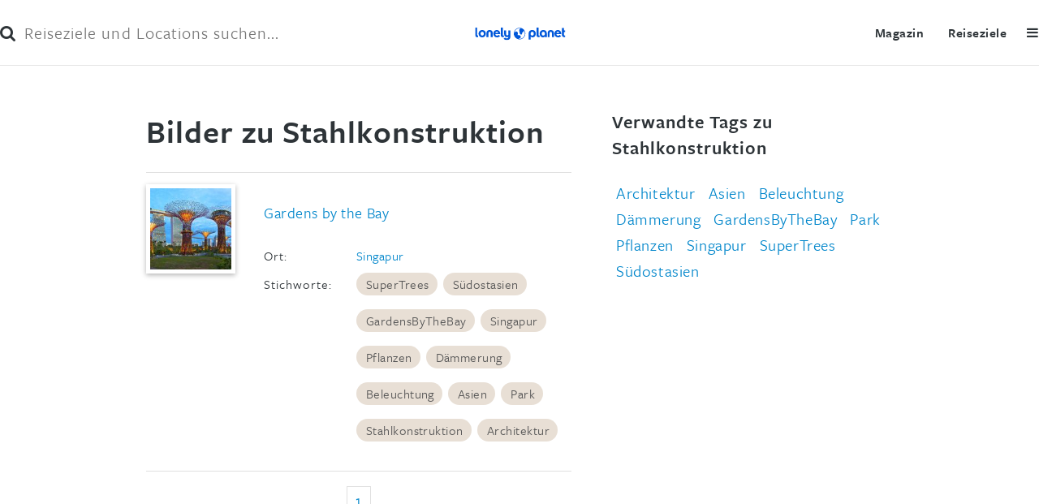

--- FILE ---
content_type: text/html; charset=utf-8
request_url: https://www.lonelyplanet.de/tags/stahlkonstruktion/bilder/index-1.html
body_size: 9379
content:
<!DOCTYPE html>
<!--[if lt IE 7 ]><html class="ie ie6 no-js" lang="de"> <![endif]-->
		<!--[if IE 7 ]><html class="ie ie7 no-js" lang="de"> <![endif]-->
		<!--[if IE 8 ]><html class="ie ie8 no-js" lang="de"> <![endif]-->
		<!--[if IE 9 ]><html class="ie ie9 no-js" lang="de"> <![endif]-->
		<!--[if (gte IE 9)|!(IE)]><!--><html class="no-js" lang="de"> <!--<![endif]-->
<head>

<meta charset="utf-8">
<!-- 
	This website is powered by TYPO3 - inspiring people to share!
	TYPO3 is a free open source Content Management Framework initially created by Kasper Skaarhoj and licensed under GNU/GPL.
	TYPO3 is copyright 1998-2026 of Kasper Skaarhoj. Extensions are copyright of their respective owners.
	Information and contribution at https://typo3.org/
-->




<meta name="generator" content="TYPO3 CMS" />
<meta name="viewport" content="width=device-width,initial-scale=1" />


<link rel="stylesheet" type="text/css" href="/typo3temp/assets/css/1a1ad99a8c.css?1538654864" media="all">
<link rel="stylesheet" type="text/css" href="/typo3conf/ext/torr_lonelyplanet/Resources/Public/Stylesheet/jquery-ui-1.9.1.custom.min.css?1694174063" media="all">
<link rel="stylesheet" type="text/css" href="/typo3conf/ext/torr_lonelyplanet/Resources/Public/Stylesheet/normalize.css?1694174063" media="all">
<link rel="stylesheet" type="text/css" href="/typo3conf/ext/torr_lonelyplanet/Resources/Public/Stylesheet/main.css?1694174063" media="all">
<link rel="stylesheet" type="text/css" href="/typo3conf/ext/torr_reisefuehrer/Resources/Public/Stylesheet/image-gallery.css?1694174063" media="all">
<link rel="stylesheet" type="text/css" href="/typo3conf/ext/torr_reisefuehrer/Resources/Public/Stylesheet/font-awesome-4.7.0/css/font-awesome.css?1694174063" media="all">
<link rel="stylesheet" type="text/css" href="/typo3conf/ext/torr_reisefuehrer/Resources/Public/Stylesheet/jquery.fileupload-ui.css?1694174063" media="all">
<link rel="stylesheet" type="text/css" href="/typo3conf/ext/torr_template/Resources/Public/bower_components/slick-carousel/slick/slick.css?1694174063" media="all">
<link rel="stylesheet" type="text/css" href="/typo3conf/ext/torr_template/Resources/Public/Stylesheet/slick-theme-lp.css?1694174063" media="all">
<link rel="stylesheet" type="text/css" href="/typo3conf/ext/torr_reisefuehrer/Resources/Public/Stylesheet/voting.css?1694174063" media="all">
<link rel="stylesheet" type="text/css" href="/typo3conf/ext/torr_lonelyplanet/Resources/Public/Stylesheet/voting.css?1694174063" media="all">
<link rel="stylesheet" type="text/css" href="/typo3conf/ext/torr_lonelyplanet/Resources/Public/Stylesheet/selecting.css?1694174063" media="all">
<link rel="stylesheet" type="text/css" href="/typo3conf/ext/torr_template/Resources/Public/Stylesheet/contact-form.css?1694174063" media="all">
<link rel="stylesheet" type="text/css" href="/typo3conf/ext/torr_template/Resources/Public/bower_components/cookieconsent/build/cookieconsent.min.css?1694174063" media="all">
<link rel="stylesheet" type="text/css" href="/typo3conf/ext/torr_contentlightbox/Resources/Public/Stylesheet/jquery.fancybox.css?1694174063" media="all">
<link rel="stylesheet" type="text/css" href="/fileadmin/fixes-lp.css?1646208729" media="all">


<script src="/typo3conf/ext/torr_lonelyplanet/Resources/Public/Javascript/html5.js?1694174063" type="text/javascript"></script>



<meta name="robots" content="noindex,follow" /><meta name="description" content="Alle Bilder zum Thema Stahlkonstruktion im Überblick."><title>Stahlkonstruktion Bilder - Lonely Planet</title><link rel="canonical" href="https://www.lonelyplanet.de/tags/stahlkonstruktion/bilder/index-1.html" />		<script type="text/javascript" data-ignore="1">var M3D = { onLoad: [] };</script><meta name="created_at" content="1379516193" /><script src="//use.typekit.net/wlf8jir.js"></script><script>try{Typekit.load();}catch(e){}</script><style>@font-face{font-family:'Open Sans';font-style:normal;font-weight:400;src:local('Open Sans Regular'),local('OpenSans-Regular'),url(/typo3conf/ext/torr_lonelyplanet/Resources/Public/Fonts/OpenSans-Regular.woff2) format('woff2'),url(/typo3conf/ext/torr_lonelyplanet/Resources/Public/Fonts/OpenSans-Regular.woff) format('woff')}@font-face{font-family:'Open Sans';font-style:italic;font-weight:400;src:local('Open Sans Italic'),local('OpenSans-Italic'),url(/typo3conf/ext/torr_lonelyplanet/Resources/Public/Fonts/OpenSans-Italic.woff2) format('woff2'),url(/typo3conf/ext/torr_lonelyplanet/Resources/Public/Fonts/OpenSans-Italic.woff) format('woff')}@font-face{font-family:'Open Sans';font-style:normal;font-weight:700;src:local('Open Sans Bold'),local('OpenSans-Bold'),url(/typo3conf/ext/torr_lonelyplanet/Resources/Public/Fonts/OpenSans-Bold.woff2) format('woff2'),url(/typo3conf/ext/torr_lonelyplanet/Resources/Public/Fonts/OpenSans-Bold.woff) format('woff')}@font-face{font-family:'Open Sans';font-style:normal;font-weight:600;src:local('Open Sans SemiBold'),local('OpenSans-SemiBold'),url(/typo3conf/ext/torr_lonelyplanet/Resources/Public/Fonts/OpenSans-SemiBold.ttf) format('truetype')}@font-face{font-family:'Open Sans';font-style:normal;font-weight:300;src:local('Open Sans Light'),local('OpenSans-Light'),url(/typo3conf/ext/torr_lonelyplanet/Resources/Public/Fonts/OpenSans-Light.ttf) format('truetype')}</style><meta name="theme-color" content="#1D3C85" />          <link rel="shortcut icon" href="/typo3conf/ext/torr_lonelyplanet/Resources/Public/Images/Frontend/favicon.ico" />
</head>
<body id="body" class="page-2996 template-9" itemscope itemtype="http://schema.org/WebPage">

<div class="ivwtag"></div>


<div id="contentWrapper">
    
<header class="header ">
<form id="search" method="get" action="/suche">
    <button type="submit" class="btn-search"><i class="fa fa-search"></i></button>
    <input type="text" name="q" value="" placeholder="Reiseziele und Locations suchen..." class="search-field"/>
    <span class="btn-close">&times;</span>
</form>
<div class="logo">
    
            <a href="/">Lonely Planet</a>
        
</div>
<div class="menu-toggle"><i class="fa fa-bars"></i></div>
<div class="menus">
    <span class="btn-close">&times;</span>
    <div class="menu">
        <nav>
	<ul class="main">
		<li><a x-menu="reiseziele" href="/reiseziele/index.html">Reiseziele</a></li>
		<li><a x-menu="magazin" href="/magazin/index.html">Magazin</a></li>
<!--		<li><a x-menu="buchen" href="/service/newsletter.html">Newsletter</a></li>
		<li><a target="_blank" x-menu="shop" href="https://shop.lonelyplanet.de/?utm_source=lp-link&utm_medium=text&utm_campaign=lp-portal&tag=lonelyplanetde-21">Shop</a></li>
                <li><a x-menu="forum" href="http://forum.lonelyplanet.de">Forum</a></li>-->
	</ul>
</nav>

    </div>
</div>
</header>

    <div class="dim-page"></div>
    <div id="wrapper" class="Article">
        <div class="layout-510 row banner-wrapper">
            
        </div>
        
  
<div class="layout-0 row ">
    
    <div class="grid grid-3-2">
        <div class="cols-3 col ">
            
<div id="c33109" class="frame   frame-default frame-type-html frame-layout-0 layout-0"><div class="userImages">
  <h1>Bilder zu Stahlkonstruktion</h1>
  <ul class="userImageList">
          <li data-imageid="14578124">
        <a href="/bild/singapur-453102/gardens-by-the-bay-14578124.html"><img class="thumbnail"
                                              src='https://img.mairdumont.de/j1Y47yJVxX4oLdIj6e8CalEXs60=/144x144/filters:no_upscale()/14578124.jpg'
                                              alt='Gardens by the Bay'></a>
        <div class="imageInfos">
          <h2><a
              href="/bild/singapur-453102/gardens-by-the-bay-14578124.html">Gardens by the Bay</a></h2>
          <p>Ort: </p>
          <p class="location"><a href="/reiseziele/singapur/index-453102.html">Singapur</a></p>
          <p class="keywords-label">Stichworte:</p>
          <div class="keywords-wrapper"> <p class="keywords"><a rel="tag" title="SuperTrees" href="/tags/supertrees/bilder/index-1.html">SuperTrees</a><span class="sep">, </span><a rel="tag" title="Südostasien" href="/tags/suedostasien/bilder/index-1.html">Südostasien</a><span class="sep">, </span><a rel="tag" title="GardensByTheBay" href="/tags/gardensbythebay/bilder/index-1.html">GardensByTheBay</a><span class="sep">, </span><a rel="tag" title="Singapur" href="/tags/singapur/bilder/index-1.html">Singapur</a><span class="sep">, </span><a rel="tag" title="Pflanzen" href="/tags/pflanzen/bilder/index-1.html">Pflanzen</a><span class="sep">, </span><a rel="tag" title="Dämmerung" href="/tags/daemmerung/bilder/index-1.html">Dämmerung</a><span class="sep">, </span><a rel="tag" title="Beleuchtung" href="/tags/beleuchtung/bilder/index-1.html">Beleuchtung</a><span class="sep">, </span><a rel="tag" title="Asien" href="/tags/asien/bilder/index-1.html">Asien</a><span class="sep">, </span><a rel="tag" title="Park" href="/tags/park/bilder/index-1.html">Park</a><span class="sep">, </span><a rel="tag" title="Stahlkonstruktion" href="/tags/stahlkonstruktion/bilder/index-1.html">Stahlkonstruktion</a><span class="sep">, </span><a rel="tag" title="Architektur" href="/tags/architektur/bilder/index-1.html">Architektur</a></p></div>
                  </div>
      </li>
      </ul>

      <div class='pager'>
    
    <a class="page currentPage" href="/tags/stahlkonstruktion/bilder/index-1.html">1</a>    
  </div>


  <script type="text/javascript">
    M3D.onLoad.push(function () {
      $('.M3DEditImage').each(function () {
        new M3D.EditImage(this);
      });
      $('.M3DDeleteImage').each(function () {
        new M3D.DeleteImage(this);
      });
    });
  </script>
</div></div>


    

        </div>
        <div class="cols-2 col ">
            
<div id="c33110" class="frame   frame-default frame-type-html frame-layout-0 layout-0"><div class="tagcloud">
		<h3>Verwandte Tags zu Stahlkonstruktion</h3>
	        <a class="size_4"
       href="/tags/architektur/bilder/index-1.html"
                     >Architektur</a>
        <a class="size_4"
       href="/tags/asien/bilder/index-1.html"
                     >Asien</a>
        <a class="size_4"
       href="/tags/beleuchtung/bilder/index-1.html"
                     >Beleuchtung</a>
        <a class="size_4"
       href="/tags/daemmerung/bilder/index-1.html"
                     >Dämmerung</a>
        <a class="size_4"
       href="/tags/gardensbythebay/bilder/index-1.html"
                     >GardensByTheBay</a>
        <a class="size_4"
       href="/tags/park/bilder/index-1.html"
                     >Park</a>
        <a class="size_4"
       href="/tags/pflanzen/bilder/index-1.html"
                     >Pflanzen</a>
        <a class="size_4"
       href="/tags/singapur/bilder/index-1.html"
                     >Singapur</a>
        <a class="size_4"
       href="/tags/supertrees/bilder/index-1.html"
                     >SuperTrees</a>
        <a class="size_4"
       href="/tags/suedostasien/bilder/index-1.html"
                     >Südostasien</a>
    
</div></div>


    

        </div>
    </div>
</div>
  

    </div>
</div>
<div class="m3d-ad-container m3d-ad-container-pubperform" ><div class="m3d_adtag" data-nx-container="pubperform"></div></div>
<footer id="footer">
    
</footer>

<a id="toTop" href="#contentWrapper">nach oben</a>
<div id="fb-root"></div>
<script type="text/javascript">
  var suggestAll = [{"label":"Amsterdam","desc":"","id":"139135","img":"https:\/\/assets.lonelyplanet.de\/img\/dst\/139135\/139135-tbmin.jpg"},{"label":"Bangkok","desc":"","id":"587631","img":"https:\/\/assets.lonelyplanet.de\/img\/dst\/587631\/587631-tbmin.jpg"},{"label":"Barcelona","desc":"","id":"77657","img":"https:\/\/assets.lonelyplanet.de\/img\/dst\/77657\/77657-tbmin.jpg"},{"label":"Berlin","desc":"","id":"34657","img":"https:\/\/assets.lonelyplanet.de\/img\/dst\/34657\/34657-tbmin.jpg"},{"label":"Boston","desc":"","id":"147305","img":"https:\/\/assets.lonelyplanet.de\/img\/dst\/147305\/147305-tbmin.jpg"},{"label":"Dublin","desc":"","id":"358133","img":"https:\/\/assets.lonelyplanet.de\/img\/dst\/358133\/358133-tbmin.jpg"},{"label":"Edinburgh","desc":"","id":"161651","img":"https:\/\/assets.lonelyplanet.de\/img\/dst\/161651\/161651-tbmin.jpg"},{"label":"Istanbul","desc":"","id":"429077","img":"https:\/\/assets.lonelyplanet.de\/img\/dst\/429077\/429077-tbmin.jpg"},{"label":"Kapstadt","desc":"","id":"450713","img":"https:\/\/assets.lonelyplanet.de\/img\/dst\/450713\/450713-tbmin.jpg"},{"label":"London","desc":"","id":"161156","img":"https:\/\/assets.lonelyplanet.de\/img\/dst\/161156\/161156-tbmin.jpg"},{"label":"Los Angeles","desc":"","id":"141130","img":"https:\/\/assets.lonelyplanet.de\/img\/dst\/141130\/141130-tbmin.jpg"},{"label":"Madrid","desc":"","id":"77053","img":"https:\/\/assets.lonelyplanet.de\/img\/dst\/77053\/77053-tbmin.jpg"},{"label":"Miami","desc":"","id":"141760","img":"https:\/\/assets.lonelyplanet.de\/img\/dst\/141760\/141760-tbmin.jpg"},{"label":"New Orleans","desc":"","id":"146329","img":"https:\/\/assets.lonelyplanet.de\/img\/dst\/146329\/146329-tbmin.jpg"},{"label":"New York City","desc":"","id":"151877","img":"https:\/\/assets.lonelyplanet.de\/img\/dst\/151877\/151877-tbmin.jpg"},{"label":"Nizza","desc":"","id":"130071","img":"https:\/\/assets.lonelyplanet.de\/img\/dst\/130071\/130071-tbmin.jpg"},{"label":"Paris","desc":"","id":"113804","img":"https:\/\/assets.lonelyplanet.de\/img\/dst\/113804\/113804-tbmin.jpg"},{"label":"Peking","desc":"","id":"500031","img":"https:\/\/assets.lonelyplanet.de\/img\/dst\/500031\/500031-tbmin.jpg"},{"label":"Prag","desc":"","id":"200509","img":"https:\/\/assets.lonelyplanet.de\/img\/dst\/200509\/200509-tbmin.jpg"},{"label":"Rom","desc":"","id":"92851","img":"https:\/\/assets.lonelyplanet.de\/img\/dst\/92851\/92851-tbmin.jpg"},{"label":"San Francisco","desc":"","id":"140541","img":"https:\/\/assets.lonelyplanet.de\/img\/dst\/140541\/140541-tbmin.jpg"},{"label":"Seattle","desc":"","id":"159591","img":"https:\/\/assets.lonelyplanet.de\/img\/dst\/159591\/159591-tbmin.jpg"},{"label":"Shanghai","desc":"","id":"587644","img":"https:\/\/assets.lonelyplanet.de\/img\/dst\/587644\/587644-tbmin.jpg"},{"label":"Singapur","desc":"","id":"453102","img":"https:\/\/assets.lonelyplanet.de\/img\/dst\/453102\/453102-tbmin.jpg"},{"label":"Sydney","desc":"","id":"584032","img":"https:\/\/assets.lonelyplanet.de\/img\/dst\/584032\/584032-tbmin.jpg"},{"label":"Tokio","desc":"","id":"390757","img":"https:\/\/assets.lonelyplanet.de\/img\/dst\/390757\/390757-tbmin.jpg"},{"label":"Washington","desc":"","id":"141604","img":"https:\/\/assets.lonelyplanet.de\/img\/dst\/141604\/141604-tbmin.jpg"},{"label":"Wien","desc":"","id":"63614","img":"https:\/\/assets.lonelyplanet.de\/img\/dst\/63614\/63614-tbmin.jpg"},{"label":"Ungarn","desc":"","id":"5631","img":"https:\/\/assets.lonelyplanet.de\/img\/dst\/5631\/5631-tbmin.jpg"},{"label":"Island","desc":"","id":"5632","img":"https:\/\/assets.lonelyplanet.de\/img\/dst\/5632\/5632-tbmin.jpg"},{"label":"\u00c4gypten","desc":"","id":"5601","img":"https:\/\/assets.lonelyplanet.de\/img\/dst\/5601\/5601-tbmin.jpg"},{"label":"Andalusien","desc":"","id":"181406","img":"https:\/\/assets.lonelyplanet.de\/img\/dst\/181406\/181406-tbmin.jpg"},{"label":"Argentinien","desc":"","id":"5556","img":"https:\/\/assets.lonelyplanet.de\/img\/dst\/5556\/5556-tbmin.jpg"},{"label":"Australien","desc":"","id":"5558","img":"https:\/\/assets.lonelyplanet.de\/img\/dst\/5558\/5558-tbmin.jpg"},{"label":"Bali","desc":"","id":"6654","img":"https:\/\/assets.lonelyplanet.de\/img\/dst\/6654\/6654-tbmin.jpg"},{"label":"Belgien","desc":"","id":"5565","img":"https:\/\/assets.lonelyplanet.de\/img\/dst\/5565\/5565-tbmin.jpg"},{"label":"Belize","desc":"","id":"5566","img":"https:\/\/assets.lonelyplanet.de\/img\/dst\/5566\/5566-tbmin.jpg"},{"label":"Bolivien","desc":"","id":"5570","img":"https:\/\/assets.lonelyplanet.de\/img\/dst\/5570\/5570-tbmin.jpg"},{"label":"Brasilien","desc":"","id":"5573","img":"https:\/\/assets.lonelyplanet.de\/img\/dst\/5573\/5573-tbmin.jpg"},{"label":"Chile","desc":"","id":"5585","img":"https:\/\/assets.lonelyplanet.de\/img\/dst\/5585\/5585-tbmin.jpg"},{"label":"China","desc":"","id":"5586","img":"https:\/\/assets.lonelyplanet.de\/img\/dst\/5586\/5586-tbmin.jpg"},{"label":"Costa Rica","desc":"","id":"5591","img":"https:\/\/assets.lonelyplanet.de\/img\/dst\/5591\/5591-tbmin.jpg"},{"label":"D\u00e4nemark","desc":"","id":"5596","img":"https:\/\/assets.lonelyplanet.de\/img\/dst\/5596\/5596-tbmin.jpg"},{"label":"Demokratische Volksrepublik Laos","desc":"","id":"5654","img":"https:\/\/assets.lonelyplanet.de\/img\/dst\/5654\/5654-tbmin.jpg"},{"label":"Deutschland","desc":"","id":"5618","img":"https:\/\/assets.lonelyplanet.de\/img\/dst\/5618\/5618-tbmin.jpg"},{"label":"Ecuador","desc":"","id":"5600","img":"https:\/\/assets.lonelyplanet.de\/img\/dst\/5600\/5600-tbmin.jpg"},{"label":"Florida","desc":"","id":"8024","img":"https:\/\/assets.lonelyplanet.de\/img\/dst\/8024\/8024-tbmin.jpg"},{"label":"Frankreich","desc":"","id":"5611","img":"https:\/\/assets.lonelyplanet.de\/img\/dst\/5611\/5611-tbmin.jpg"},{"label":"Franz\u00f6sisch-Polynesien","desc":"","id":"5613","img":"https:\/\/assets.lonelyplanet.de\/img\/dst\/5613\/5613-tbmin.jpg"},{"label":"Goa","desc":"","id":"6711","img":"https:\/\/assets.lonelyplanet.de\/img\/dst\/6711\/6711-tbmin.jpg"},{"label":"Griechenland","desc":"","id":"5620","img":"https:\/\/assets.lonelyplanet.de\/img\/dst\/5620\/5620-tbmin.jpg"},{"label":"Hawaii","desc":"","id":"8026","img":"https:\/\/assets.lonelyplanet.de\/img\/dst\/8026\/8026-tbmin.jpg"},{"label":"Hongkong","desc":"","id":"5630","img":"https:\/\/assets.lonelyplanet.de\/img\/dst\/5630\/5630-tbmin.jpg"},{"label":"Indien","desc":"","id":"5633","img":"https:\/\/assets.lonelyplanet.de\/img\/dst\/5633\/5633-tbmin.jpg"},{"label":"Indonesien","desc":"","id":"5634","img":"https:\/\/assets.lonelyplanet.de\/img\/dst\/5634\/5634-tbmin.jpg"},{"label":"Irland","desc":"","id":"5638","img":"https:\/\/assets.lonelyplanet.de\/img\/dst\/5638\/5638-tbmin.jpg"},{"label":"Islamische Republik Iran","desc":"","id":"5635","img":"https:\/\/assets.lonelyplanet.de\/img\/dst\/5635\/5635-tbmin.jpg"},{"label":"Israel","desc":"","id":"5640","img":"https:\/\/assets.lonelyplanet.de\/img\/dst\/5640\/5640-tbmin.jpg"},{"label":"Italien","desc":"","id":"5641","img":"https:\/\/assets.lonelyplanet.de\/img\/dst\/5641\/5641-tbmin.jpg"},{"label":"Jamaika","desc":"","id":"5643","img":"https:\/\/assets.lonelyplanet.de\/img\/dst\/5643\/5643-tbmin.jpg"},{"label":"Japan","desc":"","id":"5645","img":"https:\/\/assets.lonelyplanet.de\/img\/dst\/5645\/5645-tbmin.jpg"},{"label":"Jordanien","desc":"","id":"5646","img":"https:\/\/assets.lonelyplanet.de\/img\/dst\/5646\/5646-tbmin.jpg"},{"label":"Kalifornien","desc":"","id":"8019","img":"https:\/\/assets.lonelyplanet.de\/img\/dst\/8019\/8019-tbmin.jpg"},{"label":"Kambodscha","desc":"","id":"5579","img":"https:\/\/assets.lonelyplanet.de\/img\/dst\/5579\/5579-tbmin.jpg"},{"label":"Kanada","desc":"","id":"5581","img":"https:\/\/assets.lonelyplanet.de\/img\/dst\/5581\/5581-tbmin.jpg"},{"label":"Kanarische Inseln","desc":"","id":"7647","img":"https:\/\/assets.lonelyplanet.de\/img\/dst\/7647\/7647-tbmin.jpg"},{"label":"Kapverdische Inseln","desc":"","id":"5582","img":"https:\/\/assets.lonelyplanet.de\/img\/dst\/5582\/5582-tbmin.jpg"},{"label":"Kenia","desc":"","id":"5648","img":"https:\/\/assets.lonelyplanet.de\/img\/dst\/5648\/5648-tbmin.jpg"},{"label":"Kolumbien","desc":"","id":"5587","img":"https:\/\/assets.lonelyplanet.de\/img\/dst\/5587\/5587-tbmin.jpg"},{"label":"Korsika","desc":"","id":"6458","img":"https:\/\/assets.lonelyplanet.de\/img\/dst\/6458\/6458-tbmin.jpg"},{"label":"Kreta","desc":"","id":"6525","img":"https:\/\/assets.lonelyplanet.de\/img\/dst\/6525\/6525-tbmin.jpg"},{"label":"Kroatien","desc":"","id":"5592","img":"https:\/\/assets.lonelyplanet.de\/img\/dst\/5592\/5592-tbmin.jpg"},{"label":"Kuba","desc":"","id":"5593","img":"https:\/\/assets.lonelyplanet.de\/img\/dst\/5593\/5593-tbmin.jpg"},{"label":"Languedoc-Roussillon","desc":"","id":"6462","img":"https:\/\/assets.lonelyplanet.de\/img\/dst\/6462\/6462-tbmin.jpg"},{"label":"Malaysia","desc":"","id":"5667","img":"https:\/\/assets.lonelyplanet.de\/img\/dst\/5667\/5667-tbmin.jpg"},{"label":"Malediven","desc":"","id":"5668","img":"https:\/\/assets.lonelyplanet.de\/img\/dst\/5668\/5668-tbmin.jpg"},{"label":"Marokko","desc":"","id":"5679","img":"https:\/\/assets.lonelyplanet.de\/img\/dst\/5679\/5679-tbmin.jpg"},{"label":"Mexiko","desc":"","id":"5674","img":"https:\/\/assets.lonelyplanet.de\/img\/dst\/5674\/5674-tbmin.jpg"},{"label":"Myanmar","desc":"","id":"5681","img":"https:\/\/assets.lonelyplanet.de\/img\/dst\/5681\/5681-tbmin.jpg"},{"label":"Namibia","desc":"","id":"5682","img":"https:\/\/assets.lonelyplanet.de\/img\/dst\/5682\/5682-tbmin.jpg"},{"label":"Nepal","desc":"","id":"5683","img":"https:\/\/assets.lonelyplanet.de\/img\/dst\/5683\/5683-tbmin.jpg"},{"label":"Neuseeland","desc":"","id":"5686","img":"https:\/\/assets.lonelyplanet.de\/img\/dst\/5686\/5686-tbmin.jpg"},{"label":"Niederlande","desc":"","id":"5684","img":"https:\/\/assets.lonelyplanet.de\/img\/dst\/5684\/5684-tbmin.jpg"},{"label":"Norwegen","desc":"","id":"5691","img":"https:\/\/assets.lonelyplanet.de\/img\/dst\/5691\/5691-tbmin.jpg"},{"label":"\u00d6sterreich","desc":"","id":"5559","img":"https:\/\/assets.lonelyplanet.de\/img\/dst\/5559\/5559-tbmin.jpg"},{"label":"Peru","desc":"","id":"5697","img":"https:\/\/assets.lonelyplanet.de\/img\/dst\/5697\/5697-tbmin.jpg"},{"label":"Philippinen","desc":"","id":"5698","img":"https:\/\/assets.lonelyplanet.de\/img\/dst\/5698\/5698-tbmin.jpg"},{"label":"Polen","desc":"","id":"5699","img":"https:\/\/assets.lonelyplanet.de\/img\/dst\/5699\/5699-tbmin.jpg"},{"label":"Portugal","desc":"","id":"5700","img":"https:\/\/assets.lonelyplanet.de\/img\/dst\/5700\/5700-tbmin.jpg"},{"label":"Russland","desc":"","id":"5705","img":"https:\/\/assets.lonelyplanet.de\/img\/dst\/5705\/5705-tbmin.jpg"},{"label":"Sardinien","desc":"","id":"6755","img":"https:\/\/assets.lonelyplanet.de\/img\/dst\/6755\/6755-tbmin.jpg"},{"label":"Schottland","desc":"","id":"7988","img":"https:\/\/assets.lonelyplanet.de\/img\/dst\/7988\/7988-tbmin.jpg"},{"label":"Schweden","desc":"","id":"5728","img":"https:\/\/assets.lonelyplanet.de\/img\/dst\/5728\/5728-tbmin.jpg"},{"label":"Schweiz","desc":"","id":"5729","img":"https:\/\/assets.lonelyplanet.de\/img\/dst\/5729\/5729-tbmin.jpg"},{"label":"Senegal","desc":"","id":"5710","img":"https:\/\/assets.lonelyplanet.de\/img\/dst\/5710\/5710-tbmin.jpg"},{"label":"Sizilien","desc":"","id":"6756","img":"https:\/\/assets.lonelyplanet.de\/img\/dst\/6756\/6756-tbmin.jpg"},{"label":"Spanien","desc":"","id":"5719","img":"https:\/\/assets.lonelyplanet.de\/img\/dst\/5719\/5719-tbmin.jpg"},{"label":"Sri Lanka","desc":"","id":"5720","img":"https:\/\/assets.lonelyplanet.de\/img\/dst\/5720\/5720-tbmin.jpg"},{"label":"S\u00fcdafrika","desc":"","id":"5718","img":"https:\/\/assets.lonelyplanet.de\/img\/dst\/5718\/5718-tbmin.jpg"},{"label":"Tansania","desc":"","id":"5733","img":"https:\/\/assets.lonelyplanet.de\/img\/dst\/5733\/5733-tbmin.jpg"},{"label":"Thailand","desc":"","id":"5734","img":"https:\/\/assets.lonelyplanet.de\/img\/dst\/5734\/5734-tbmin.jpg"},{"label":"Toskana","desc":"","id":"6757","img":"https:\/\/assets.lonelyplanet.de\/img\/dst\/6757\/6757-tbmin.jpg"},{"label":"Tunesien","desc":"","id":"5739","img":"https:\/\/assets.lonelyplanet.de\/img\/dst\/5739\/5739-tbmin.jpg"},{"label":"T\u00fcrkei","desc":"","id":"5740","img":"https:\/\/assets.lonelyplanet.de\/img\/dst\/5740\/5740-tbmin.jpg"},{"label":"USA","desc":"","id":"5747","img":"https:\/\/assets.lonelyplanet.de\/img\/dst\/5747\/5747-tbmin.jpg"},{"label":"Venezuela","desc":"","id":"5751","img":"https:\/\/assets.lonelyplanet.de\/img\/dst\/5751\/5751-tbmin.jpg"},{"label":"Vereinigte Arabische Emirate","desc":"","id":"5745","img":"https:\/\/assets.lonelyplanet.de\/img\/dst\/5745\/5745-tbmin.jpg"},{"label":"Vietnam","desc":"","id":"5752","img":"https:\/\/assets.lonelyplanet.de\/img\/dst\/5752\/5752-tbmin.jpg"},{"label":"Wales","desc":"","id":"7987","img":"https:\/\/assets.lonelyplanet.de\/img\/dst\/7987\/7987-tbmin.jpg"},{"label":"Zypern","desc":"","id":"5594","img":"https:\/\/assets.lonelyplanet.de\/img\/dst\/5594\/5594-tbmin.jpg"}];</script>

<script data-description="CMP Initialisation">
  function _typeof(t){return(_typeof="function"==typeof Symbol&&"symbol"==typeof Symbol.iterator?function(t){return typeof t}:function(t){return t&&"function"==typeof Symbol&&t.constructor===Symbol&&t!==Symbol.prototype?"symbol":typeof t})(t)}!function(){for(var t,e,o=[],n=window,r=n;r;){try{if(r.frames.__tcfapiLocator){t=r;break}}catch(t){}if(r===n.top)break;r=n.parent}t||(function t(){var e=n.document,o=!!n.frames.__tcfapiLocator;if(!o)if(e.body){var r=e.createElement("iframe");r.style.cssText="display:none",r.name="__tcfapiLocator",e.body.appendChild(r)}else setTimeout(t,5);return!o}(),n.__tcfapi=function(){for(var t=arguments.length,n=new Array(t),r=0;r<t;r++)n[r]=arguments[r];if(!n.length)return o;"setGdprApplies"===n[0]?n.length>3&&2===parseInt(n[1],10)&&"boolean"==typeof n[3]&&(e=n[3],"function"==typeof n[2]&&n[2]("set",!0)):"ping"===n[0]?"function"==typeof n[2]&&n[2]({gdprApplies:e,cmpLoaded:!1,cmpStatus:"stub"}):o.push(n)},n.addEventListener("message",(function(t){var e="string"==typeof t.data,o={};if(e)try{o=JSON.parse(t.data)}catch(t){}else o=t.data;var n="object"===_typeof(o)?o.__tcfapiCall:null;n&&window.__tcfapi(n.command,n.version,(function(o,r){var a={__tcfapiReturn:{returnValue:o,success:r,callId:n.callId}};t&&t.source&&t.source.postMessage&&t.source.postMessage(e?JSON.stringify(a):a,"*")}),n.parameter)}),!1))}();

  window._sp_queue = [];
  window._sp_ && window._sp_.config ? (window._sp_.config.isSPA = !0, window._sp_.config.events || (window._sp_.config.events = {}), window._sp_.config.targetingParams || (window._sp_.config.targetingParams = {}), window._sp_.config.targetingParams.acps = "false") : window._sp_ = {
    config: {
      accountId: 375,
      baseEndpoint: "https://cdn.privacy-mgmt.com",
      isSPA: !0,
      targetingParams: {
        social: /md-social=1/.test(location.search) ? 'true' : 'false',
        acps: "false"
      },
      gdpr: { }
    }
  };
</script>
<script src="https://cdn.privacy-mgmt.com/unified/wrapperMessagingWithoutDetection.js"></script>

<script data-description="contentpass integration">
  (function(){
    const cpCname = 'https://cp.lonelyplanet.de';
    const cpController = cpCname + '/now.js';
    const cpPropertyId = '415c22c1';

    !function(C,o,n,t,P,a,s){C['CPObject']=n;C[n]||(C[n]=function(){(C[n].q=C[n].q||[]).push(arguments)});C[n].l=+new Date;a=o.createElement(t);s=o.getElementsByTagName(t)[0];a.src=P;s.parentNode.insertBefore(a,s)}(window,document,'cp','script', cpController);

    /**
     * Will activate Contentpass and initialize basic interfaces for communicating with Contentpass
     */
    cp('create', cpPropertyId, {
      baseUrl: cpCname
    });

    /**
     * Will check if the user has a valid and active subscription for your website.
     * If yes, we communicate to the CMP, that the user will not consent for advertisement related tech vendors
     * If no, the user can continue to visit the website, as long as he fully consents to all advertisement related vendors
     */
    cp('authenticate', function (error, user) {
      if (error) {
        // -> Error handling depending on use case. Further steps can be freely edited by the publisher.
        return;
      }
      if (user.hasValidSubscription()) {
        //user has valid subscription, tell CMP, then activate CMP
        window._sp_.config.targetingParams = window._sp_.config.targetingParams || {}
        window._sp_.config.targetingParams.acps = "true"
        //no messaging will be shown due to the acps targeting parameter & according scenario setup in Sourcepoint
        window._sp_.executeMessaging();
      } else {
        //user has no valid subscription, show CMP layer
        window._sp_.executeMessaging();
      }
    });
  })();
</script>
<script type="text/javascript">
  const metaTagSystemCmpAdsConsentAvailable = () => {
    const smetaTag = document.createElement('script');
    smetaTag.setAttribute('type', 'text/javascript');
    smetaTag.setAttribute('src', 'https://cdn.stroeerdigitalgroup.de/metatag/live/mdnx_lonelyplanet.de/metaTag.min.js');
    document.head.appendChild(smetaTag);

    smetaTag.addEventListener('load', function () {
      var options = {
        zone: 'content',
        rescan: true,
        execute: 'merge_or_exclusive'
      }
            const callback = function () {
        if (!window.bannerService) {
          window.bannerService = new M3D.BannerService();
        }
        var update = function () {
          if (!window.SDG || !window.SDG.Publisher) {
            setTimeout(function () {
              update();
            }, 50);
            return;
          } else {
            window.bannerService.update(options);
          }
        }
        update();
      }

      if (typeof M3D.BannerService === 'undefined') {
        M3D.onLoad.push(callback);
      } else {
        callback();
      }
    });
  }

  window.__tcfapi('addEventListener', 2, function (tcData, success) {
    if (
      success &&
      (tcData.eventStatus === 'tcloaded' ||
        tcData.eventStatus === 'useractioncomplete')
    ) {
      if (tcData.vendor.consents[1057]) {
        metaTagSystemCmpAdsConsentAvailable();
      }
    }
  });


</script>
<!-- Google Analytics -->
<script>
    var initGA = function() {
      (function (i, s, o, g, r, a, m) {
        i['GoogleAnalyticsObject'] = r;
        i[r] = i[r] || function () {
          (i[r].q = i[r].q || []).push(arguments)
        }, i[r].l = 1 * new Date();
        a = s.createElement(o),
          m = s.getElementsByTagName(o)[0];
        a.async = 1;
        a.src = g;
        m.parentNode.insertBefore(a, m)
      })(window, document, 'script', 'https://www.google-analytics.com/analytics.js', 'ga');
      // enable this if storage of cookies should be handled sparately
      //window['ga-disable-UA-31463281-1'] = true;
      ga('create', 'UA-31463281-1', 'lonelyplanet.de');
      ga('set', 'anonymizeIp', true);
      ga('require', 'GTM-NTG3867');
      ga('send', 'pageview');

      // Global site tag - GA4
      (function (w, d, s, l, i) {
        var f = d.getElementsByTagName(s)[0],
          j = d.createElement(s);
        j.async = true;
        j.src = 'https://www.googletagmanager.com/gtag/js?id=' + i;
        f.parentNode.insertBefore(j, f);

        w[l] = window[l] || [];
        w.gtag = function() {w[l].push(arguments);}
        w.gtag('js', new Date());
        w.gtag('config', i);
      })(window, document, 'script', 'dataLayer', 'G-G9EX7CCS00');
    }
</script>
<!-- End Google Analytics -->

<!-- Google Tag Manager -->
<script>
  var initGTM = function() {
    window.dataLayer = window.dataLayer || [];

    // enable this if storage of cookies should be handled sparately
    /**function gtag() {
      dataLayer.push(arguments);
    }

    // Default ad_storage to 'denied'.
    gtag('consent', 'default', {
      'analytics_storage': 'denied',
      'ad_storage': 'denied'
    });**/

    dataLayer.push({
      "visitorLoginState": '0',
      "siteAnalytics": 'UA-31463281-1',
      "siteDomain": document.location.hostname,
      "siteUrl": document.location.pathname,
    });
    (function (w, d, s, l, i) {
      w[l] = w[l] || [];
      w[l].push({
        'gtm.start':
          new Date().getTime(), event: 'gtm.js'
      });
      var f = d.getElementsByTagName(s)[0],
        j = d.createElement(s), dl = l != 'dataLayer' ? '&l=' + l : '';
      j.async = true;
      j.src =
        'https://www.googletagmanager.com/gtm.js?id=' + i + dl;
      f.parentNode.insertBefore(j, f);
    })(window, document, 'script', 'dataLayer', 'GTM-KN6JCZ6');
  }
</script>
<!-- End Google Tag Manager -->

<!-- Start Check Consent for GA and GTM -->
<script>
  const metaTagSystemCmpConsentAvailable = (eventObject) => {
      initGA();
      initGTM();

      // enable this if storage of cookies should be handled sparately
      /**window['ga-disable-UA-31463281-1'] = false;
      gtag('consent', 'update', {
        'analytics_storage': 'granted',
        'ad_storage': 'granted'
      });**/
  }

  window.__tcfapi('addEventListener', 2, function(tcData, success) {
    if (
      success &&
      (tcData.eventStatus === 'tcloaded' ||
        tcData.eventStatus === 'useractioncomplete')
    ) {
      window.__tcfapi('getCustomVendorConsents', 2, function (
        vendorConsents,
        success,
      ) {
        const gaConsent =
          vendorConsents.grants['5e542b3a4cd8884eb41b5a72'].vendorGrant;
        if (gaConsent) {
          metaTagSystemCmpConsentAvailable();
        }
      });
    }
  });
</script>

  <script>
    const addthisConsentAvailable = (eventObject) => {
      const addThis = document.createElement('script');
      addThis.setAttribute('type', 'text/javascript');
      addThis.setAttribute('src', '//s7.addthis.com/js/300/addthis_widget.js#pubid=ra-513704c013ea3779#async=1');
      addThis.head.appendChild(addThis);
    }

    window.__tcfapi('addEventListener', 2, function(tcData, success) {
      if (
        success &&
        (tcData.eventStatus === 'tcloaded' ||
          tcData.eventStatus === 'useractioncomplete')
      ) {
        window.__tcfapi('getCustomVendorConsents', 2, function (
          vendorConsents,
          success,
        ) {
          const addThisConsent =  vendorConsents.grants['5f0f47d04a72a66b5a5ce072'] ? vendorConsents.grants['5f0f47d04a72a66b5a5ce072'].vendorGrant : false;
          if (addThisConsent) {
            addthisConsentAvailable();
          }else{
            //hide icons
            const addthisToolboxes = document.querySelectorAll(".addthis_toolbox");
            addthisToolboxes.forEach((toolbox) => {
              toolbox.style.display = 'none';
            });
          }
        });
      }
    });
  </script>

<!--disable this pixel because of Consent Issue
<noscript><img height="1" width="1" style="display:none"
               src="https://www.facebook.com/tr?id=1357167281046635&ev=PageView&noscript=1"
/></noscript>-->
<!-- DO NOT MODIFY -->

<!--<script>
    window.addEventListener("load", function() {
        if (window.cookieconsent && typeof window.cookieconsent.initialise === 'function') {
            window.cookieconsent.initialise({
                palette: {
                    popup: {
                        background: "#fff",
                        text: "#7e838b"
                    }
                },
                elements: {
                    dismiss: '<a aria-label="dismiss cookie message" role=button tabindex="0" class="cc-btn button cc-dismiss">{{dismiss}}</a>',
                },
                content: {
                    message: "Wir verwenden Cookies, um Inhalte und Anzeigen zu personalisieren, Funktionen für soziale Medien anbieten zu können und die Zugriffe auf unsere Website zu analysieren. Außerdem geben wir Informationen zu Ihrer Verwendung unserer Website an unsere Partner für soziale Medien, Werbung und Analysen weiter. Unsere Partner führen diese Informationen möglicherweise mit weiteren Daten zusammen, die Sie ihnen bereitgestellt haben oder die sie im Rahmen Ihrer Nutzung der Dienste gesammelt haben.",
                    dismiss: "Hinweis schließen",
                    link: "Details ansehen",
                    href: "/service/datenschutz.html"
                },
                onStatusChange: function(status, chosenBefore) {
                    M3D.GATrackEvent('CookieConsent', 'status', status);
                }
            });
        }
    });
</script>-->
<script src="/typo3conf/ext/torr_lonelyplanet/Resources/Public/Javascript/jquery-1.8.2.min.js?1694174063" type="text/javascript"></script>
<script src="/typo3conf/ext/torr_reisefuehrer/Resources/Public/Javascript/throbber.js?1694174063" type="text/javascript"></script>
<script src="/typo3conf/ext/torr_reisefuehrer/Resources/Public/Javascript/jquery.ba-throttle-debounce.min.js?1694174063" type="text/javascript"></script>
<script src="/typo3conf/ext/torr_reisefuehrer/Resources/Public/Javascript/writeCapture.js?1694174063" type="text/javascript"></script>
<script src="/typo3conf/ext/torr_reisefuehrer/Resources/Public/Javascript/jquery.writeCapture.js?1694174063" type="text/javascript"></script>
<script src="/typo3conf/ext/torr_reisefuehrer/Resources/Public/Javascript/jquery.newsscroller.js?1694174063" type="text/javascript"></script>
<script src="/typo3conf/ext/torr_lonelyplanet/Resources/Public/Javascript/jquery.cookie.js?1694174063" type="text/javascript"></script>
<script src="/typo3conf/ext/torr_lonelyplanet/Resources/Public/Javascript/jquery-ui-1.9.1.custom.min.js?1694174063" type="text/javascript"></script>
<script src="/typo3conf/ext/torr_lonelyplanet/Resources/Public/Javascript/jquery.ui.touch-punch.min.js?1694174063" type="text/javascript"></script>
<script src="/typo3conf/ext/torr_template/Resources/Public/JavaScript/main.js?1694174063" type="text/javascript"></script>
<script src="/typo3conf/ext/torr_lonelyplanet/Resources/Public/Javascript/M3DBannerService.js?1694174063" type="text/javascript"></script>
<script src="/typo3conf/ext/torr_template/Resources/Public/JavaScript/autologin.js?1694174064" type="text/javascript"></script>
<script src="/typo3conf/ext/torr_template/Resources/Public/JavaScript/destinationSuggest.js?1694174063" type="text/javascript"></script>
<script src="/typo3conf/ext/torr_template/Resources/Public/JavaScript/sharing.js?1694174063" type="text/javascript"></script>
<script src="/typo3conf/ext/torr_lonelyplanet/Resources/Public/Javascript/legacy.js?1694174063" type="text/javascript"></script>
<script src="/typo3conf/ext/torr_lonelyplanet/Resources/Public/Javascript/lonelyplanet.js?1694174063" type="text/javascript"></script>
<script src="/typo3conf/ext/torr_reisefuehrer/Resources/Public/Javascript/M3DGoogleMap.js?1694174063" type="text/javascript"></script>
<script src="/typo3conf/ext/torr_lonelyplanet/Resources/Public/Javascript/M3DGoogleMap.js?1694174063" type="text/javascript"></script>
<script src="/typo3conf/ext/torr_reisefuehrer/Resources/Public/Javascript/imageGallery.js?1694174063" type="text/javascript"></script>
<script src="/typo3conf/ext/torr_reisefuehrer/Resources/Public/Javascript/jquery.unveil-edited.js?1694174063" type="text/javascript"></script>
<script src="/typo3conf/ext/torr_reisefuehrer/Resources/Public/Javascript/common.js?1694174063" type="text/javascript"></script>
<script src="/typo3conf/ext/torr_reisefuehrer/Resources/Public/Javascript/M3DEditImage.js?1694174063" type="text/javascript"></script>
<script src="/typo3conf/ext/torr_reisefuehrer/Resources/Public/Javascript/M3DFileupload.js?1694174063" type="text/javascript"></script>
<script src="/typo3conf/ext/torr_reisefuehrer/Resources/Public/Javascript/gssDestination.js?1694174063" type="text/javascript"></script>
<script src="/typo3conf/ext/torr_lonelyplanet/Resources/Public/Javascript/jquery.scrollTo-1.4.2-min.js?1694174063" type="text/javascript"></script>
<script src="/typo3conf/ext/torr_lonelyplanet/Resources/Public/Javascript/jquery-jvectormap-1.0.min.js?1694174063" type="text/javascript"></script>
<script src="/typo3conf/ext/torr_lonelyplanet/Resources/Public/Javascript/jquery-jvectormap-world-mill-en.js?1694174063" type="text/javascript"></script>
<script src="/typo3conf/ext/torr_lonelyplanet/Resources/Public/Javascript/jquery.slabtext.min.js?1694174063" type="text/javascript"></script>
<script src="/typo3conf/ext/torr_reisefuehrer/Resources/Public/Javascript/tmpl.min.js?1694174063" type="text/javascript"></script>
<script src="/typo3conf/ext/torr_reisefuehrer/Resources/Public/Javascript/load-image.min.js?1694174063" type="text/javascript"></script>
<script src="/typo3conf/ext/torr_reisefuehrer/Resources/Public/Javascript/imageupload/jquery.image-gallery.min.js?1694174063" type="text/javascript"></script>
<script src="/typo3conf/ext/torr_reisefuehrer/Resources/Public/Javascript/imageupload/jquery.iframe-transport.js?1694174063" type="text/javascript"></script>
<script src="/typo3conf/ext/torr_reisefuehrer/Resources/Public/Javascript/imageupload/jquery.fileupload.js?1694174063" type="text/javascript"></script>
<script src="/typo3conf/ext/torr_reisefuehrer/Resources/Public/Javascript/imageupload/jquery.fileupload-fp.js?1694174063" type="text/javascript"></script>
<script src="/typo3conf/ext/torr_reisefuehrer/Resources/Public/Javascript/imageupload/jquery.fileupload-ui.js?1694174063" type="text/javascript"></script>
<script src="/typo3conf/ext/torr_reisefuehrer/Resources/Public/Javascript/imageupload/jquery.fileupload-jui.js?1694174063" type="text/javascript"></script>
<script src="/typo3conf/ext/torr_reisefuehrer/Resources/Public/Javascript/tag-it.min.js?1694174063" type="text/javascript"></script>
<script src="/typo3conf/ext/torr_reisefuehrer/Resources/Public/Javascript/jquery.touchSwipe.min.js?1694174063" type="text/javascript"></script>
<script src="/typo3conf/ext/torr_template/Resources/Public/bower_components/slick-carousel/slick/slick.js?1694174063" type="text/javascript"></script>
<script src="/typo3conf/ext/torr_reisefuehrer/Resources/Public/Javascript/underscore-min.js?1694174063" type="text/javascript"></script>
<script src="/typo3conf/ext/torr_reisefuehrer/Resources/Public/Javascript/backbone.js?1694174063" type="text/javascript"></script>
<script src="/typo3conf/ext/torr_reisefuehrer/Resources/Public/Javascript/gallery.js?1694174063" type="text/javascript"></script>
<script src="/typo3conf/ext/torr_reisefuehrer/Resources/Public/Javascript/M3DVoting.js?1694174063" type="text/javascript"></script>
<script src="/typo3conf/ext/torr_template/Resources/Public/JavaScript/selecting.js?1694174063" type="text/javascript"></script>
<script src="/typo3conf/ext/torr_reisefuehrer/Resources/Public/Javascript/bower_components/dropzone/dist/dropzone.js?1694174063" type="text/javascript"></script>
<script src="/typo3conf/ext/torr_lonelyplanet/Resources/Public/Javascript/shopWidget.js?1694174063" type="text/javascript"></script>
<script src="/typo3conf/ext/torr_template/Resources/Public/bower_components/cookieconsent/build/cookieconsent.min.js?1694174063" type="text/javascript"></script>
<script src="/typo3conf/ext/torr_contentlightbox/Resources/Public/Javascript/jquery.fancybox.js?1694174063" type="text/javascript"></script>


<script type="text/javascript"> var currentPage = "Tag Bilder Liste";</script>
</body>
</html>

--- FILE ---
content_type: text/css
request_url: https://www.lonelyplanet.de/typo3conf/ext/torr_lonelyplanet/Resources/Public/Stylesheet/voting.css?1694174063
body_size: 190
content:
.voting .voting-entry .voteCount {
  position: relative;
  top: -2px;
}
.voting .voting-entry .voteCount:after {
  position: relative;
  top: 2px;
}
.voting .voting-entry.has-voted .voteCount:after {
  color: #1d508d;
}
.voting .voting-entry .text a {
  text-decoration: none;
  color: #0186cb;
  outline: 0;
  font-size: inherit;
}
.voting .voting-entry .text a:hover {
  text-decoration: underline;
  color: #0a4f9c;
  outline: 0;
}
@media (min-width: 721px) {
  .grid-1 > .cols-1 .voting > ul {
    margin: -7px;
  }
  .grid-1 > .cols-1 .voting > ul .voting-entry {
    box-sizing: border-box;
    display: inline-block;
    vertical-align: top;
    width: 50%;
    padding: 7px;
  }
}


--- FILE ---
content_type: application/javascript
request_url: https://www.lonelyplanet.de/typo3conf/ext/torr_lonelyplanet/Resources/Public/Javascript/lonelyplanet.js?1694174063
body_size: 1680
content:
var M3D = M3D || {};
M3D.onLoad = M3D.onLoad || [];

// handle onLoad stack
jQuery(function() {
    $('html').removeClass('no-js');
    if(M3D.onLoadHandlerCalled === true){
        return;
    }
    M3D.onLoadHandlerCalled = true;
    $(M3D.onLoad).each(function() {
        this.call();
    });
});

M3D.onLoad.push(function(){

    //init unveil
    var unveilSetStyle = function($node){
        $node.addClass('unveil-loaded');
        if($node.data('set-style')){
            $node.css($node.data('set-style'));
        }
    };
    $('[data-src]').unveil(100, {
        setImage: function (source) {
            var $this = $(this);
            var img = new Image();
            img.onload = function () {
                if($this.is('img')){
                    $this.attr('src', this.src);
                    unveilSetStyle($this);
                    return;
                }

                //background image mode
                $this.css('background-image', 'url(\'' + this.src + '\')');
                unveilSetStyle($this);
            };
            img.src = source;
        }
    });


    $('#footer').load('/_snippets/footer', function() {
        $('.dropdown-head').on('click', function() {
            $(this).toggleClass('open').next('.dropdown').slideToggle(200);
        });
    });

    //global LinkDelegator
    new M3D.LinkDelegator();
});

M3D.FallbackThumbnail = function(img, fallbackSrc) {
    if (!fallbackSrc) {
        fallbackSrc = '/clear.gif'; // nginx empty_gif
    }

    img.src = fallbackSrc;
};

M3D.DimPage = function(onClick, zIndex) {
    var $dimPage = $('.dim-page');
    if(typeof zIndex === 'undefined'){
        zIndex = '';    //reset z-index to default value
    }
    $dimPage.css('z-index', zIndex);

    var isOpen = true;

    var closeFunc = function () {
        isOpen = false;
        $dimPage.fadeOut();
    };

    $dimPage.fadeIn();
    $dimPage.off('click').on('click', function(e){
        if(typeof onClick === 'function'){
            onClick(e, closeFunc)
        }
    });

    return {
        $node: $dimPage,
        close: closeFunc,
        isOpen: function(){
            return isOpen;
        }
    };
};

M3D.HomeVisual = function(){
    var $node = $('.home-visual');
    if($node.length === 0){
        return;
    }

    var $visuals = $node.find('li');

    $node.on('click', '.controls .prev, .controls .next', function(e){
        e.preventDefault();

        var idx = $(this).data('idx');
        if(idx >= 0 && idx < $visuals.length){
            $visuals.css('display', 'none');
            $visuals.filter(':eq('+idx+')').css('display', '');
        }
    });
};

// Header

M3D.onLoad.push(function(){
    var $header = $('header.header');
    if($header.length === 0){
        return;
    }

    //search
    var $formSearch = $header.find('#search'),
        $btnSearch = $formSearch.find('.btn-search'),
        $btnCloseSearch = $formSearch.find('.btn-close'),
        $txtSearch = $formSearch.find('.search-field');

    var dimPageControls = false;

    $btnSearch.on('click', function(e) {
        if($txtSearch.is(':hidden')){
            $header.addClass('search-open');
            $txtSearch.focus();
            e.preventDefault();
            dimPageControls = M3D.DimPage(function(e, closeFunc){
                $header.removeClass('search-open');
                closeFunc();
            });
        }
        //else start search
    });
    $btnCloseSearch.on('click', function(e){
        e.preventDefault();
        $header.removeClass('search-open');
        if(dimPageControls && dimPageControls.isOpen()){
            dimPageControls.close();
        }
    });
    // init autocompleter
    new M3D.DestinationSelector({
        domNode: $txtSearch,
        position: {
            my: "right top",
            at: "right bottom",
            collision: "none",
            offset: "0 3px"
        },
        autoFocus: false,
        onSelect: function(event, ui) {
            if (ui.item.is_important) {
                document.location.href = ui.item.dst_url;
            } else {
                //url = '/suche?q=' + encodeURIComponent(ui.item.value);
                $txtSearch.val(ui.item.value);
                $formSearch.submit();
            }
        }
    });

    //menu
    var $btnMenuToggle = $header.find('.menu-toggle'),
        $btnCloseMenu = $header.find('.menus .btn-close');

    $btnMenuToggle.on('click', function(e){
        e.preventDefault();
        $header.toggleClass('menu-open');
        //don't dim on desktop, if txtSearch is hidden, the mobile header is shown
        if($txtSearch.is(':hidden')) {
            dimPageControls = M3D.DimPage(function (e, closeFunc) {
                $header.removeClass('menu-open');
                closeFunc();
            });
        }
    });
    $btnCloseMenu.on('click', function(e){
        e.preventDefault();
        $header.removeClass('menu-open');
        if(dimPageControls && dimPageControls.isOpen()){
            dimPageControls.close();
        }
    })
});

//toTop
jQuery.fn.topLink = function(settings) {
    settings = jQuery.extend({
        min: 400,
        fadeSpeed: 200
    }, settings);
    return this.each(function() {
        var el = $(this);
        var anchor = el.attr('href') || '#contentWrapper';

        el.hide();
        el.click(function(e) {
            e.preventDefault();
            $.scrollTo(anchor, 200, {
                axis: 'y'
            });
        });
        $(window).scroll(function() {
            if ($(window).scrollTop() >= settings.min) {
                el.fadeIn(settings.fadeSpeed);
            } else {
                el.fadeOut(settings.fadeSpeed);
            }
        });
    });
};
M3D.onLoad.push(function(){
    $('#toTop').topLink();
});

--- FILE ---
content_type: application/javascript
request_url: https://www.lonelyplanet.de/typo3conf/ext/torr_reisefuehrer/Resources/Public/Javascript/load-image.min.js?1694174063
body_size: 891
content:
(function(a){"use strict";var b=function(a,c,d){var e=document.createElement("img"),f,g;return e.onerror=c,e.onload=function(){g&&(!d||!d.noRevoke)&&b.revokeObjectURL(g),c(b.scale(e,d))},window.Blob&&a instanceof Blob||window.File&&a instanceof File?(f=g=b.createObjectURL(a),e._type=a.type):f=a,f?(e.src=f,e):b.readFile(a,function(a){var b=a.target;b&&b.result?e.src=b.result:c(a)})},c=window.createObjectURL&&window||window.URL&&URL.revokeObjectURL&&URL||window.webkitURL&&webkitURL;b.detectSubsampling=function(a){var b=a.width,c=a.height,d,e;return b*c>1048576?(d=document.createElement("canvas"),d.width=d.height=1,e=d.getContext("2d"),e.drawImage(a,-b+1,0),e.getImageData(0,0,1,1).data[3]===0):!1},b.detectVerticalSquash=function(a,b){var c=document.createElement("canvas"),d=c.getContext("2d"),e,f,g,h,i;c.width=1,c.height=b,d.drawImage(a,0,0),e=d.getImageData(0,0,1,b).data,f=0,g=b,h=b;while(h>f)i=e[(h-1)*4+3],i===0?g=h:f=h,h=g+f>>1;return h/b},b.renderImageToCanvas=function(a,c,d,e){var f=a.width,g=a.height,h=c.getContext("2d"),i,j=1024,k=document.createElement("canvas"),l,m,n,o,p;h.save(),b.detectSubsampling(a)&&(f/=2,g/=2),i=b.detectVerticalSquash(a,g),k.width=k.height=j,l=k.getContext("2d"),m=0;while(m<g){n=m+j>g?g-m:j,o=0;while(o<f)p=o+j>f?f-o:j,l.clearRect(0,0,j,j),l.drawImage(a,-o,-m),h.drawImage(k,0,0,p,n,Math.floor(o*d/f),Math.floor(m*e/g/i),Math.ceil(p*d/f),Math.ceil(n*e/g/i)),o+=j;m+=j}h.restore(),k=l=null},b.scale=function(a,c){c=c||{};var d=document.createElement("canvas"),e=a.width,f=a.height,g=Math.max((c.minWidth||e)/e,(c.minHeight||f)/f);return g>1&&(e=parseInt(e*g,10),f=parseInt(f*g,10)),g=Math.min((c.maxWidth||e)/e,(c.maxHeight||f)/f),g<1&&(e=parseInt(e*g,10),f=parseInt(f*g,10)),a.getContext||c.canvas&&d.getContext?(d.width=e,d.height=f,a._type==="image/jpeg"?b.renderImageToCanvas(a,d,e,f):d.getContext("2d").drawImage(a,0,0,e,f),d):(a.width=e,a.height=f,a)},b.createObjectURL=function(a){return c?c.createObjectURL(a):!1},b.revokeObjectURL=function(a){return c?c.revokeObjectURL(a):!1},b.readFile=function(a,b){if(window.FileReader&&FileReader.prototype.readAsDataURL){var c=new FileReader;return c.onload=c.onerror=b,c.readAsDataURL(a),c}return!1},typeof define=="function"&&define.amd?define(function(){return b}):a.loadImage=b})(this);

--- FILE ---
content_type: application/javascript
request_url: https://www.lonelyplanet.de/typo3conf/ext/torr_template/Resources/Public/JavaScript/destinationSuggest.js?1694174063
body_size: 860
content:
/**
 * Created by dev on 3/9/17.
 */
// properly override ui's autocompleter
$.widget('ui.destinationselector', $.ui.autocomplete, {
    _renderItem: function (ul, item) {

        ul.addClass('DestinationSelector');

        var term = this.term.split(' ').join('|');
        var re1 = new RegExp("^(" + term + ")", "i");
        var re2 = new RegExp("([\\s\\-])(" + term + ")", "gi");
        var t = item.label.replace(re1, "<strong>$1</strong>");
        t = t.replace(re2, "$1<strong>$2</strong>");

        var elem = $('<a />');

        if (item.img) {
            var img = $('<img src="' + item.img + '" alt="' + item.label + '" />');
            $(img).on('error', function () {
                M3D.FallbackThumbnail(this);
            });
            elem.append(img);
        }

        elem.append('<h5>' + t + '</h5>');

        if (item.desc) {
            elem.append('<p>' + item.desc + '</p>');
        }

        if (!item.is_important && $(ul).children('.divider').length == 0) {
            ul.append('<li class="divider">weitere Reiseziele:</li>');
        }

        if (item.is_important) {
            elem.addClass('important');
        }

        return $('<li />').append(elem).appendTo(ul);
    }
});

M3D.DestinationSelector = function(opt) {
    var domNode = opt.domNode instanceof jQuery ? opt.domNode.get(0) : opt.domNode;
    if(typeof domNode == 'undefined' || domNode.length < 1) {
        return;
    }
    if (domNode.autocomplete) {
        return;
    }
    opt.position = opt.position || {};

    opt = $.extend({
        appendTo: domNode.parentNode,
        autoFocus: opt.autoFocus !== undefined ? opt.autoFocus : true,
        position: {
            my: opt.position.my || "left top",
            at: opt.position.at || "left bottom",
            collision: opt.position.collision || "none",
            offset: opt.position.offset || "0 0"
        },
        source: function(req, cb) {
            $.get('/services/rest/?method=mdd.dst.search&format=json', {
                search: req.term,
                fullsearch: opt.fullsearch
            }, function(response, status, xhr) {
                cb(response.destinations);
            });
        },
        select: function() {
            if (opt.onSelect) {
                opt.onSelect.apply(opt.scope || null, arguments);
            }
        },
        response: function() {
            if (opt.onResponse) {
                opt.onResponse.apply(opt.scope || null, arguments);
            }
        }
    }, opt);

    $(domNode).destinationselector(opt);
};


--- FILE ---
content_type: application/javascript
request_url: https://www.lonelyplanet.de/typo3conf/ext/torr_lonelyplanet/Resources/Public/Javascript/M3DBannerService.js?1694174063
body_size: 596
content:
/* global M3D */
M3D = M3D || {};

M3D.BannerService.prototype._adsToExlude = function(adSizes){
  let width = $(window).width();
  let elem = document.querySelector(".row.banner-wrapper");
  let contentWidth = 0;
  let offsetWidth = 0;
  if (elem && elem instanceof HTMLElement) {
    contentWidth = elem.offsetWidth;
    offsetWidth = (width - contentWidth) / 2;
  }

  const filter = (type) => {
    const { position, formats } = adSizes[type]
    if (type === 'banner' || type == 'banner2' || type == 'pubperform' ||
      type == 'mobilebanner' || type == 'mobilebanner2' || type == 'mobilebanner3'
      || type == 'mobilebanner4' || type == 'mobilebanner5') {
      return formats
        .filter((format) => {
          return format.maxWidth >= width || format.exclude === true
        })
        .map((format) => {
          return format.format
        })
    }
    if (type === 'sky') {
      return formats
        .filter((format) => {
          return format.maxWidth >= offsetWidth || format.exclude === true
        })
        .map((format) => {
          return format.format
        })
    }

    return [];
  }

  let items = [];
  Object.keys(adSizes).forEach((e) => {
    const key = e;
    const filtered = filter(key);
    items[key] = items.concat(filtered);
  });

  return items
}

//overwrite standard _detectSizesToRemove to add special sizes for this client
M3D.BannerService.prototype._detectSizesToRemove = function (adSizes) {

  let width = $(window).width();
  let elem = document.querySelector(".row.banner-wrapper");
  let contentWidth = 0;
  let offsetWidth = 0;
  if (elem && elem instanceof HTMLElement) {
    contentWidth = elem.offsetWidth;
    offsetWidth = (width - contentWidth) / 2;
  }

  const filter = (type) => {
    const { formats } = adSizes[type]
    var sizesToExclude = [];
    if (type === 'banner' || type == 'banner2' || type == 'pubperform' ||
      type == 'mobilebanner' || type == 'mobilebanner2' || type == 'mobilebanner3'
      || type == 'mobilebanner4' || type == 'mobilebanner5') {
      Object.keys(formats).forEach((e) => {
        const key = e;
        formats[key].sizes.forEach((size)=>{
          if(size.width >= width || size.exclude === true){
            sizesToExclude = sizesToExclude.concat([[size.width, size.height]]);
          }
        });
      });

      return sizesToExclude;
    }

    if (type === 'sky') {
      Object.keys(formats).forEach((e) => {
        const key = e;
        formats[key].sizes.forEach((size) => {
          if (size.width >= offsetWidth || size.exclude === true) {
            sizesToExclude = sizesToExclude.concat([[size.width, size.height]]);
          }
        });
      });

      return sizesToExclude;
    }

    return sizesToExclude;
  }

  let res = [];

  Object.keys(adSizes).forEach((e) => {
    const key = e
    const filtered = filter(key)
    res[key] = filtered;
  });

  return res;
}





--- FILE ---
content_type: application/javascript
request_url: https://www.lonelyplanet.de/typo3conf/ext/torr_reisefuehrer/Resources/Public/Javascript/jquery.unveil-edited.js?1694174063
body_size: 620
content:
/**
 * jQuery Unveil
 * A very lightweight jQuery plugin to lazy load images
 * http://luis-almeida.github.com/unveil
 *
 * Licensed under the MIT license.
 * Copyright 2013 Luís Almeida
 * https://github.com/luis-almeida
 */

;(function($) {

    $.fn.unveil = function(threshold, opts) {
        opts = opts || {};

        //Defaults
        if(typeof opts.setImage !== 'function'){
            opts.setImage = function(source){
                this.setAttribute('src', source);
            }
        }



        var $w = $(window),
            th = threshold || 0,
            retina = window.devicePixelRatio > 1,
            attrib = retina? "data-src-retina" : "data-src",
            images = this,
            loaded;

        this.off("unveil").one("unveil", function() {
            if(typeof opts.isVisible === 'function'){
                opts.isVisible.call(this);
            }
            var source = this.getAttribute(attrib);
            source = source || this.getAttribute("data-src");
            if (source) {
                if (typeof opts.sourceFilter === "function") source = opts.sourceFilter.call(this, source);
                opts.setImage.call(this, source);
                if (typeof opts.callback === "function") opts.callback.call(this);
            }
        });

        function unveil() {
            var inview = images.filter(function() {
                var $e = $(this);
                if ($e.is(":hidden")) return;

                var wt = $w.scrollTop(),
                    wb = wt + $w.height(),
                    et = $e.offset().top,
                    eb = et + $e.height();

                return eb >= wt - th && et <= wb + th;
            });

            loaded = inview.trigger("unveil");
            images = images.not(loaded);
        }

        $w.on("scroll.unveil resize.unveil lookup.unveil", unveil);

        unveil();

        return this;

    };

})(window.jQuery || window.Zepto);

--- FILE ---
content_type: application/javascript
request_url: https://www.lonelyplanet.de/typo3conf/ext/torr_reisefuehrer/Resources/Public/Javascript/M3DFileupload.js?1694174063
body_size: 1706
content:
M3D.Fileupload = function(opt) {
    this.opt = opt;
	if (opt.poiId) {
		var url = '/services/rest/?method=mdd.media.uploadImage&format=json&poiId=' + opt.poiId;
	} else {
		var url = '/services/rest/?method=mdd.media.uploadImage&format=json'
	}
	$(opt.domNode).fileupload({
		url: url,
		sequentialUploads: true,
		maxNumberOfFiles: 5,
		maxFileSize: 10000000,
		acceptFileTypes: /(\.|\/)(gif|jpe?g|png)$/i,
		dataType: 'json',
		finished: function(e, data) {
			M3D.Fileupload.showTakeInfos();
		},
		stop: function(e, data) {
			$(this).find('.goto-my-images').fadeIn().css('display', 'block');
			$('#fileupload button[type=submit]').prop('disabled', false);
		},
		done: function(e, data) {

            var $node = data.context;
            $node.addClass('uploaded');
			if (data.result.exception) {
                $node.addClass('error');
                $node.find('.controls').fadeOut().remove();
                $node.find('.infos').html('<p><strong>Fehler beim Upload</strong></p><p>Dieses Bild konnte nicht hochgeladen werden. Bitte versuchen Sie es erneut.<br /></p>');
				M3D.Fileupload.showTakeInfos();
			} else {
                $node.find('.controls').fadeOut().remove();
                if(opt.poiId) {
                    $node.find('.infos').html('<p>Erfolgreich hochgeladen</p><p><a href="' + opt.poiLink + '" title="Zurück zur Location" class="goto-my-images link lighthouse-link" target="_blank">Zurück zur Location &raquo;</a></p>');
                }else {
                    $node.find('.infos').html('<p>Erfolgreich hochgeladen</p><p><a href="' + data.result.imagelisturl + '" title="Zu meinen Bildern" class="goto-my-images link lighthouse-link" target="_blank">Zu meinen Bildern &raquo;</a></p>');
                }
			}
			M3D.Fileupload.showTakeInfos();
		}
	});


	$(opt.domNode).bind('fileuploadsubmit', function(e, data) {
		var send = true;
		$('#fileupload button[type=submit]').prop('disabled', true);
		$(data.context).find('.required').each(function() {
			if (($(this).val().length <= 0) || ($(this).val() == $(this).attr('x-placeholder'))) {
				send = false;
				$(this).addClass('emptyInput');
			}
		});

        $(data.context).find('.not-required').each(function() {
            if ($(this).val() == $(this).attr('x-placeholder')) {
                $(this).val('');
            }
        });

		$(data.context).find('#fileupload input[name=image-location]').each(function() {
			var dstId = $(this).val();
			if (!dstId) {
				$(this).parent().find('input[name=image-location-name]').addClass('emptyInput');
				$(this).parent().children('span.error').css('display', 'block');
				send = false;
			} else {
				$(this).parent().children('span.error').hide();
			}
		});

		if (send) {
			data.formData = $(data.context).find(':input').serializeArray();
			$(this).find('.goto-my-images').fadeOut();
			return true;
		} else {
			$('#fileupload button[type=submit]').prop('disabled', false);
			M3D.EmptyInput();
			return false;
		}
	});

	M3D.Fileupload.showTakeInfos = function() {
		if (($('.M3DUpload').find('.take_infos').length <= 0) && ($('.M3DUpload').find('.template-upload').not('.uploaded').length >= 2)) {

            var first_infos = $('.M3DUpload').find('.template-upload').not('.uploaded').first().find('.infos').first();
            var inputs = $(first_infos).find('[data-take]');

            if(inputs.length > 1) {
                $.each(inputs, function() {
                    var html =  $('<a class="take_infos" rel="nofollow" href="#">&raquo; Für alle übernehmen</a>');
                    html.addClass('take-' + $(this).data('take'));
                    $(html).css('float: right;');
                    $(html).insertBefore(this);

                });

            }

			$('.take-image-location').on('click', function(e) {
				e.preventDefault();
				var location = [$(opt.domNode).find('input[name=image-location-name]:first').val(), $(opt.domNode).find('input[name=image-location]:first').val()];

				$(opt.domNode).find('input[name=image-location-name]').not(':first').each(function() {
					$(this).val(location[0]).removeClass('emptyInput').parent().find('input[name=image-location]').val(location[1]);
				});
			});

			$('.take-tags').on('click', function(e) {
				e.preventDefault();
				var tags = $(opt.domNode).find('input[name=image-tags]:first').tagit('assignedTags');

				$(opt.domNode).find('input[name=image-tags]').not(':first').each(function() {
					$(this).tagit('removeAll');
					for (var i = 0; i < tags.length; ++i) {
						$(this).tagit('createTag', tags[i]);
					}
				});
			});

            $('.take-description').on('click', function(e) {
                e.preventDefault();
                var description = $(opt.domNode).find('textarea[name=image-description]:first').val();
                $(opt.domNode).find('textarea[name=image-description]').not(':first').each(function() {
                    $(this).val(description).removeClass('emptyInput');
                });
            });

            $('.take-copyright').on('click', function(e) {
                e.preventDefault();
                var copyright = $(opt.domNode).find('input[name=image-copyright]:first').val();
                $(opt.domNode).find('input[name=image-copyright]').not(':first').each(function() {
                    $(this).val(copyright).removeClass('emptyInput');
                });
            });


		//	setPosition();
		} else if ($('.M3DUpload').find('.template-upload').not('.uploaded').length >= 2) {
			//setPosition();
		} else {
			$('.take_infos').remove();
		}
	};
};

M3D.Fileupload.i18n = function(msg) {
	var strings = {
		"Filetype not allowed": "Dieser Dateityp wird nicht unterstützt.",
		"Maximum number of files exceeded": "Die maximale Anzahl an Dateien ist erreicht.",
		"File is too big": "Diese Datei ist zu groß.",
		"File is too small": "Diese Datei ist zu klein."
	};

	return strings[msg] || msg;
};

M3D.EmptyInput = function(opt) {
    $('.emptyInput').on('keyup', function() {
        if ($(this).val().length > 0) {
            $(this).unbind('keyup').removeClass('emptyInput');
        }
    });
};


--- FILE ---
content_type: application/javascript
request_url: https://www.lonelyplanet.de/typo3conf/ext/torr_reisefuehrer/Resources/Public/Javascript/common.js?1694174063
body_size: 965
content:
M3D.XPlaceholders = function() {
	var $placeholder =  $('[x-placeholder]');

	$placeholder.focus(function() {
		var input = $(this);
		if (input.val() == input.attr('x-placeholder')) {
			input.val('');
			input.removeClass('placeholder');
		}
	}).blur(function() {
		var input = $(this);
		if (input.val() == '' || input.val() == input.attr('x-placeholder')) {
			input.addClass('placeholder');
			input.val(input.attr('x-placeholder'));
		}
	}).blur();

	$placeholder.parents('form').submit(function() {
		$(this).find('[x-placeholder]').each(function() {
			var input = $(this);
			if (input.val() == input.attr('x-placeholder')) {
				input.val('');
			}
		})
	});
};

// properly override ui's autocompleter
/*$.widget('ui.destinationselector', $.ui.autocomplete, {
	_renderItem: function(ul, item) {

		ul.addClass('DestinationSelector');

		var term = this.term.split(' ').join('|');
		var re1 = new RegExp("^(" + term + ")", "i");
		var re2 = new RegExp("([\\s\\-])(" + term + ")", "gi");
		var t = item.label;
		t = item.label.replace(re1, "<strong>$1</strong>");
		t = t.replace(re2, "$1<strong>$2</strong>");

		var elem = $('<a />');

		if (item.img) {
			var img = $('<img src="' + item.img + '" alt="' + item.label + '" />');
			$(img).hide().on('error', function() {
				$(this).off("load");
//				M3D.FallbackThumbnail(this);
				$(this).remove();
			}).one('load', function(){
				$(this).fadeIn();
				$(this).parent().addClass("important");
			});
			elem.append(img);
		}

		elem.append('<h5>' + t + '</h5>');

		if (item.desc) {
			elem.append('<p>' + item.desc + '</p>');
		}

		if(item.type){
			var $icon = $("<i />").addClass("type");
			switch(item.type){
				case "ADMIN_CITY":
					$icon.attr("title", "Stadt").addClass("fa fa-map-marker");
					break;
				case "ADMIN_REGION":
					$icon.attr("title", "Landesteil").addClass("fa fa-flag-o");
					break;
				case "TRAVEL_REGION":
					$icon.attr("title", "Touristische Region").addClass("fa fa-suitcase");
					break;
				case "ADMIN_COUNTRY":
					$icon.attr("title", "Land").addClass("fa fa-flag");
					break;
				case "ADMIN_CONTINENT":
					$icon.attr("title", "Kontinent").addClass("fa fa-flag");
					break;
				case "ADMIN_WORLD":
					$icon.hide();
					break;
			}
			elem.prepend($icon);
		}

		return $('<li />').append(elem).appendTo(ul);
	}
});*/
// properly override ui's autocompleter
$.widget('ui.destinationselector', $.ui.autocomplete, {
  _renderItem: function(ul, item) {

    ul.addClass('mp-suggest');

    const term = this.term.split(' ').join('|');
    const re1 = new RegExp("^(" + term + ")", "i");
    const re2 = new RegExp("([\\s\\-])(" + term + ")", "gi");
    let text = item.label;
    text = item.label.replace(re1, "<strong>$1</strong>");
    text = text.replace(re2, "$1<strong>$2</strong>");


    // if item has image it is a important destination
    let node = $('<a />').addClass('mp-suggest-item');
    if (item.img) {
      const imgNode = $('<img src="' + item.img + '" alt="' + item.label + '" />');
      $(imgNode).hide().on('error', function() {
        $(this).off("load");
        $(this).remove();
      }).one('load', function(){
        $(this).fadeIn();
        node.addClass("mp-suggest-item--important");
      });
      node.append(imgNode);
    }
    node.append('<span>' + text +'</span>')
    return $('<li />').append(node).appendTo(ul);
  }
});


--- FILE ---
content_type: application/javascript
request_url: https://www.lonelyplanet.de/typo3conf/ext/torr_reisefuehrer/Resources/Public/Javascript/tag-it.min.js?1694174063
body_size: 2351
content:
(function(b){b.widget("ui.tagit",{options:{allowDuplicates:!1,caseSensitive:!0,fieldName:"tags",placeholderText:null,readOnly:!1,removeConfirmation:!1,tagLimit:null,availableTags:[],autocomplete:{},showAutocompleteOnFocus:!1,allowSpaces:!1,singleField:!1,singleFieldDelimiter:",",singleFieldNode:null,animate:!0,tabIndex:null,beforeTagAdded:null,afterTagAdded:null,beforeTagRemoved:null,afterTagRemoved:null,onTagClicked:null,onTagLimitExceeded:null,onTagAdded:null,onTagRemoved:null,tagSource:null},_create:function(){var a=
this;this.element.is("input")?(this.tagList=b("<ul></ul>").insertAfter(this.element),this.options.singleField=!0,this.options.singleFieldNode=this.element,this.element.css("display","none")):this.tagList=this.element.find("ul, ol").andSelf().last();this.tagInput=b('<input type="text" />').addClass("ui-widget-content");this.options.readOnly&&this.tagInput.attr("disabled","disabled");this.options.tabIndex&&this.tagInput.attr("tabindex",this.options.tabIndex);this.options.placeholderText&&this.tagInput.attr("placeholder",
this.options.placeholderText);this.options.autocomplete.source||(this.options.autocomplete.source=function(a,c){var d=a.term.toLowerCase(),e=b.grep(this.options.availableTags,function(a){return 0===a.toLowerCase().indexOf(d)});c(this._subtractArray(e,this.assignedTags()))});this.options.showAutocompleteOnFocus&&(this.tagInput.focus(function(){a._showAutocomplete()}),"undefined"===typeof this.options.autocomplete.minLength&&(this.options.autocomplete.minLength=0));b.isFunction(this.options.autocomplete.source)&&
(this.options.autocomplete.source=b.proxy(this.options.autocomplete.source,this));b.isFunction(this.options.tagSource)&&(this.options.tagSource=b.proxy(this.options.tagSource,this));this.tagList.addClass("tagit").addClass("ui-widget ui-widget-content ui-corner-all").append(b('<li class="tagit-new"></li>').append(this.tagInput)).click(function(c){var d=b(c.target);d.hasClass("tagit-label")?(d=d.closest(".tagit-choice"),d.hasClass("removed")||a._trigger("onTagClicked",c,{tag:d,tagLabel:a.tagLabel(d)})):
a.tagInput.focus()});var d=!1;if(this.options.singleField)if(this.options.singleFieldNode){var c=b(this.options.singleFieldNode),e=c.val().split(this.options.singleFieldDelimiter);c.val("");b.each(e,function(b,c){a.createTag(c,null,!0);d=!0})}else this.options.singleFieldNode=b('<input type="hidden" style="display:none;" value="" name="'+this.options.fieldName+'" />'),this.tagList.after(this.options.singleFieldNode);d||this.tagList.children("li").each(function(){b(this).hasClass("tagit-new")||(a.createTag(b(this).text(),
b(this).attr("class"),!0),b(this).remove())});this.tagInput.keydown(function(c){if(c.which==b.ui.keyCode.BACKSPACE&&""===a.tagInput.val()){var d=a._lastTag();!a.options.removeConfirmation||d.hasClass("remove")?a.removeTag(d):a.options.removeConfirmation&&d.addClass("remove ui-state-highlight")}else a.options.removeConfirmation&&a._lastTag().removeClass("remove ui-state-highlight");if(c.which===b.ui.keyCode.COMMA||c.which===b.ui.keyCode.ENTER||c.which==b.ui.keyCode.TAB&&""!==a.tagInput.val()||c.which==
b.ui.keyCode.SPACE&&!0!==a.options.allowSpaces&&('"'!=b.trim(a.tagInput.val()).replace(/^s*/,"").charAt(0)||'"'==b.trim(a.tagInput.val()).charAt(0)&&'"'==b.trim(a.tagInput.val()).charAt(b.trim(a.tagInput.val()).length-1)&&0!==b.trim(a.tagInput.val()).length-1))c.which===b.ui.keyCode.ENTER&&""===a.tagInput.val()||c.preventDefault(),a.createTag(a._cleanedInput()),a.tagInput.autocomplete("close")}).blur(function(){a.tagInput.data("autocomplete-open")||a.createTag(a._cleanedInput())});if(this.options.availableTags||
this.options.tagSource||this.options.autocomplete.source)c={select:function(b,c){a.createTag(c.item.value);return!1}},b.extend(c,this.options.autocomplete),c.source=this.options.tagSource||c.source,this.tagInput.autocomplete(c).bind("autocompleteopen",function(){a.tagInput.data("autocomplete-open",!0)}).bind("autocompleteclose",function(){a.tagInput.data("autocomplete-open",!1)})},_cleanedInput:function(){return b.trim(this.tagInput.val().replace(/^"(.*)"$/,"$1"))},_lastTag:function(){return this.tagList.find(".tagit-choice:last:not(.removed)")},
_tags:function(){return this.tagList.find(".tagit-choice:not(.removed)")},assignedTags:function(){var a=this,d=[];this.options.singleField?(d=b(this.options.singleFieldNode).val().split(this.options.singleFieldDelimiter),""===d[0]&&(d=[])):this._tags().each(function(){d.push(a.tagLabel(this))});return d},_updateSingleTagsField:function(a){b(this.options.singleFieldNode).val(a.join(this.options.singleFieldDelimiter)).trigger("change")},_subtractArray:function(a,d){for(var c=[],e=0;e<a.length;e++)-1==
b.inArray(a[e],d)&&c.push(a[e]);return c},tagLabel:function(a){return this.options.singleField?b(a).find(".tagit-label:first").text():b(a).find("input:first").val()},_showAutocomplete:function(){this.tagInput.autocomplete("search","")},_findTagByLabel:function(a){var d=this,c=null;this._tags().each(function(){if(d._formatStr(a)==d._formatStr(d.tagLabel(this)))return c=b(this),!1});return c},_isNew:function(a){return!this._findTagByLabel(a)},_formatStr:function(a){return this.options.caseSensitive?
a:b.trim(a.toLowerCase())},_effectExists:function(a){return Boolean(b.effects&&(b.effects[a]||b.effects.effect&&b.effects.effect[a]))},createTag:function(a,d,c){var e=this;a=b.trim(a);if(""===a)return!1;if(!this.options.allowDuplicates&&!this._isNew(a))return a=this._findTagByLabel(a),!1!==this._trigger("onTagExists",null,{existingTag:a,duringInitialization:c})&&this._effectExists("highlight")&&a.effect("highlight"),!1;if(this.options.tagLimit&&this._tags().length>=this.options.tagLimit)return this._trigger("onTagLimitExceeded",
null,{duringInitialization:c}),!1;var g=b(this.options.onTagClicked?'<a class="tagit-label"></a>':'<span class="tagit-label"></span>').text(a),f=b("<li></li>").addClass("tagit-choice ui-widget-content ui-state-default ui-corner-all").addClass(d).append(g);this.options.readOnly?f.addClass("tagit-choice-read-only"):(f.addClass("tagit-choice-editable"),d=b("<span></span>").addClass("ui-icon ui-icon-close"),d=b('<a><span class="text-icon">\u00d7</span></a>').addClass("tagit-close").append(d).click(function(){e.removeTag(f)}),
f.append(d));this.options.singleField||(g=g.html(),f.append('<input type="hidden" style="display:none;" value="'+g+'" name="'+this.options.fieldName+'" />'));!1!==this._trigger("beforeTagAdded",null,{tag:f,tagLabel:this.tagLabel(f),duringInitialization:c})&&(this.options.singleField&&(g=this.assignedTags(),g.push(a),this._updateSingleTagsField(g)),this._trigger("onTagAdded",null,f),this.tagInput.val(""),this.tagInput.parent().before(f),this._trigger("afterTagAdded",null,{tag:f,tagLabel:this.tagLabel(f),
duringInitialization:c}),this.options.showAutocompleteOnFocus&&!c&&setTimeout(function(){e._showAutocomplete()},0))},removeTag:function(a,d){d="undefined"===typeof d?this.options.animate:d;a=b(a);this._trigger("onTagRemoved",null,a);if(!1!==this._trigger("beforeTagRemoved",null,{tag:a,tagLabel:this.tagLabel(a)})){if(this.options.singleField){var c=this.assignedTags(),e=this.tagLabel(a),c=b.grep(c,function(a){return a!=e});this._updateSingleTagsField(c)}d?(a.addClass("removed"),c=this._effectExists("blind")?
["blind",{direction:"horizontal"},"fast"]:["fast"],c.push(function(){a.remove()}),a.fadeOut("fast").hide.apply(a,c).dequeue()):a.remove();this._trigger("afterTagRemoved",null,{tag:a,tagLabel:this.tagLabel(a)})}},removeTagByLabel:function(a,b){var c=this._findTagByLabel(a);if(!c)throw"No such tag exists with the name '"+a+"'";this.removeTag(c,b)},removeAll:function(){var a=this;this._tags().each(function(b,c){a.removeTag(c,!1)})}})})(jQuery);


--- FILE ---
content_type: application/javascript
request_url: https://www.lonelyplanet.de/typo3conf/ext/torr_reisefuehrer/Resources/Public/Javascript/throbber.js?1694174063
body_size: 3186
content:
/**
 * taken from pull request: https://github.com/aino/throbber.js/pull/9
 * https://github.com/lordmauve/throbber.js/blob/97e8f7cc75f611f3675b3c793d96dcf2c72c3009/throbber.js
 */
/**
 * @preserve throbber.js v 0.0.3 2015-12-08
 * http://aino.com
 *
 * Copyright (c) Aino Aktiebolag
 * Licensed under the MIT license.
 *
 */

/*global Image, module, define, window */

(function(global, factory) {

    if ( typeof module === "object" && typeof module.exports === "object" ) {
        module.exports = factory( global );
    } else if ( typeof define == 'function' && define.amd ) {
        define( "throbber", [], function() {
            return factory( global );
        });
    } else {
        global.Throbber = factory( global );
    }

}(window || this, function( window ) {

    var document = window.document,

        M = Math,
        setTimeout = window.setTimeout,

        support = ( 'getContext' in document.createElement('canvas') ),

        _extend = function( defaults, obj ) {
            defaults = defaults || {};
            for (var i in obj) {
                defaults[i] = obj[i];
            }
            return defaults;
        },

        _animate = (function() {

            var loops = [];
            var animating = false;

            var requestFrame = (function(){
                var r = 'RequestAnimationFrame';
                return window.requestAnimationFrame ||
                    window['webkit'+r] ||
                    window['moz'+r] ||
                    window['o'+r] ||
                    window['ms'+r] ||
                    function( callback ) {
                        window.setTimeout(callback, 1000 / 60);
                    };
            }());

            function tick() {
                if (loops.length) {
                    requestFrame(tick);
                } else {
                    animating = false;
                }
                var now = +(new Date());

                for(var i=0; i<loops.length; i++) {
                    var loop = loops[i];
                    loop.elapsed = now - loop.then;
                    if (loop.elapsed > loop.fpsInterval) {
                        loop.then = now - (loop.elapsed % loop.fpsInterval);
                        var ret = loop.fn();
                        if (ret) {
                            // true-ish return value indicates the animation is
                            // done. Remove it from the list of loops.
                            loops.splice(i, 1);
                            i--;
                        }
                    }
                }
            }

            return function animate(fps, draw) {

                var now = +(new Date());
                loops.push({
                    fpsInterval: 1000/fps,
                    then: now,
                    startTime: now,
                    elapsed: 0,
                    fn: draw
                });
                if ( !animating ) {
                    animating = true;
                    tick();
                }
            };
        }()),

        // convert any color to RGB array
        _getRGB = function( color ) {
            if ( !support ) { return { rgb:false, alpha:1 }; }

            var t = document.createElement( 'i' ), rgb;

            t.style.display = 'none';
            t.style.color = color;
            document.body.appendChild( t );

            rgb = window.getComputedStyle( t, null )
                .getPropertyValue( 'color' )
                .replace( /^rgba?\(([^\)]+)\)/,'$1' ).replace( /\s/g, '' ).split(',').splice( 0, 4 );

            document.body.removeChild( t );
            t = null;

            return {
                alpha: rgb.length == 4 ? rgb.pop() : 1,
                rgb: rgb
            };
        },

        // used when rotating
        _restore = function( ctx, size, back ) {
            var n = back ? -2 : 2;
            ctx.translate( size/n, size/n );
        },

        // locar vars
        fade, i, l, ad, rd,

        // draw the frame
        _draw = function( alpha, o, ctx, step ) {

            fade = 1-alpha || 0;
            ad = 1; rd = -1;

            var size = o.size;

            if ( o.clockwise === false ) {
                ad = -1;
                rd = 1;
            }

            ctx.clearRect(0, 0, size, size);
            ctx.globalAlpha = o.alpha;
            ctx.lineWidth = o.strokewidth;

            for (i=0; i < o.lines; i++) {

                l = i+step >= o.lines ? i-o.lines+step : i+step;

                ctx.strokeStyle = 'rgba(' + o.color.join(',') + ',' + M.max(0, ((l/o.lines) - fade) ).toFixed(2) + ')';
                ctx.beginPath();

                ctx.moveTo( size/2, size/2-o.padding/2 );
                ctx.lineTo( size/2, 0 );
                ctx.lineWidth = o.strokewidth;
                ctx.stroke();
                _restore( ctx, size, false );
                ctx.rotate( ad * ( 360/o.lines ) * M.PI/180 );
                _restore( ctx, size, true );
            }

            if ( o.rotationspeed ) {
                _restore( ctx, size, false );

                ctx.rotate( rd * ( 360/o.lines/( 20-o.rotationspeed*2 ) ) * M.PI/180 ); //rotate in origin
                _restore( ctx, size, true );
            }
        };


    // Throbber constructor
    function Throbber( options ) {

        if ( !(this instanceof Throbber )) {
            return new Throbber( options );
        }

        var elem = this.elem = document.createElement('canvas'),
            scope = this;

        if ( !isNaN( options ) ) {
            options = { size: options };
        }

        // default options
        // note that some of these are placeholder and calculated against size if not defined
        this.o = {
            size: 34,           // diameter of loader
            rotationspeed: 6,   // rotation speed (1-10)
            clockwise: true,    // direction, set to false for counter clockwise
            color: '#fff',      // color of the spinner, can be any CSS compatible value
            fade: 300,          // duration of fadein/out when calling .start() and .stop()
            fallback: false,    // a gif fallback for non-supported browsers
            alpha: 1            // global alpha, can be defined using rgba as color or separatly
        };

        /*
         // more options, but these are calculated from size if not defined:

         fps                     // frames per second (~size)
         padding                 // diameter of clipped inner area (~size/2)
         strokewidth             // width of the lines (~size/30)
         lines                   // number of lines (~size/2+4)

         */

        // _extend options
        this.configure( options );

        // fade phase
        // 0 = stopped
        // 1 = fadein
        // 2 = running
        // 3 = fadeout
        this.phase = 0;

        // references
        if ( support ) {
            this.ctx = elem.getContext('2d');
            elem.width = elem.height = this.o.size;
        } else if ( this.o.fallback ) {
            elem = this.elem = new Image();
            elem.src = this.o.fallback;
        }

        ///////////////////
        // the loop

        this.loop = (function() {

            var o = scope.o,
                alpha = 0,
                fade = 1000/o.fade/o.fps,
                interval = 1000/o.fps,
                step = scope.step,

                style = elem.style,
                currentStyle = elem.currentStyle,
                filter = currentStyle && currentStyle.filter || style.filter,
                ie = 'filter' in style && o.fallback && !support;

            // the canvas loop
            return function() {

                if ( scope.phase == 3 ) {

                    // fadeout
                    alpha -= fade;
                    if ( alpha <= 0 ) {
                        scope.phase = 0;
                    }

                }

                if ( scope.phase == 1 ) {

                    // fadein
                    alpha += fade;
                    if ( alpha >= 1 ) {
                        scope.phase = 2;
                    }
                }

                if ( ie ) {
                    style.filter = 'alpha(opacity=' + M.min( o.alpha*100, M.max(0, Math.round( alpha*100 ) ) ) + ')';
                } else if ( !support && o.fallback ) {
                    style.opacity = alpha;
                } else if ( support ) {
                    _draw( alpha, o, scope.ctx, step );
                    step = step === 0 ? scope.o.lines : step-1;
                }

                return (scope.phase == 0);  // stop
            };
        }());
    }

    // Throbber prototypes
    Throbber.prototype = {

        constructor: Throbber,

        // append the loader to a HTML element
        appendTo: function( elem ) {

            this.elem.style.display = 'none';
            elem.appendChild( this.elem );

            return this;
        },

        // stop the throbber and remove it from the DOM
        remove: function() {
            this.elem.parentNode.removeChild(this.elem);
            this.phase = 0;  // stop loop on next frame
            return this;
        },

        // _extend options and apply calculate meassures
        configure: function( options ) {

            var o = this.o, color;

            _extend(o, options || {});

            color = _getRGB( o.color );

            // do some sensible calculations if not defined
            _extend( o, _extend({
                padding: o.size/2,
                strokewidth: M.max( 1, M.min( o.size/30, 3 ) ),
                lines: M.min( 30, o.size/2+4 ),
                alpha: color.alpha || 1,
                fps: M.min( 30, o.size+4 )
            }, options ));

            // grab the rgba array
            o.color = color.rgb;

            // copy the amount of lines into steps
            this.step = o.lines;

            // double-up for retina screens
            if (!!window.devicePixelRatio) {
                // lock element into desired end size
                this.elem.style.width = o.size + 'px';
                this.elem.style.height = o.size + 'px';

                o.size *= window.devicePixelRatio;
                o.padding *= window.devicePixelRatio;
                o.strokewidth *= window.devicePixelRatio;
            }

            return this;
        },

        // starts the animation
        start: function() {

            this.elem.style.display = 'block';
            if ( this.phase == 0 ) {
                _animate(this.o.fps, this.loop);
            }
            this.phase = 1;

            return this;
        },

        // stops the animation
        stop: function() {
            this.phase = 3;
            return this;
        },

        toggle: function() {
            if ( this.phase == 1 || this.phase == 2 ) {
                this.stop();
            } else {
                this.start();
            }
        }
    };

    return Throbber;

}));